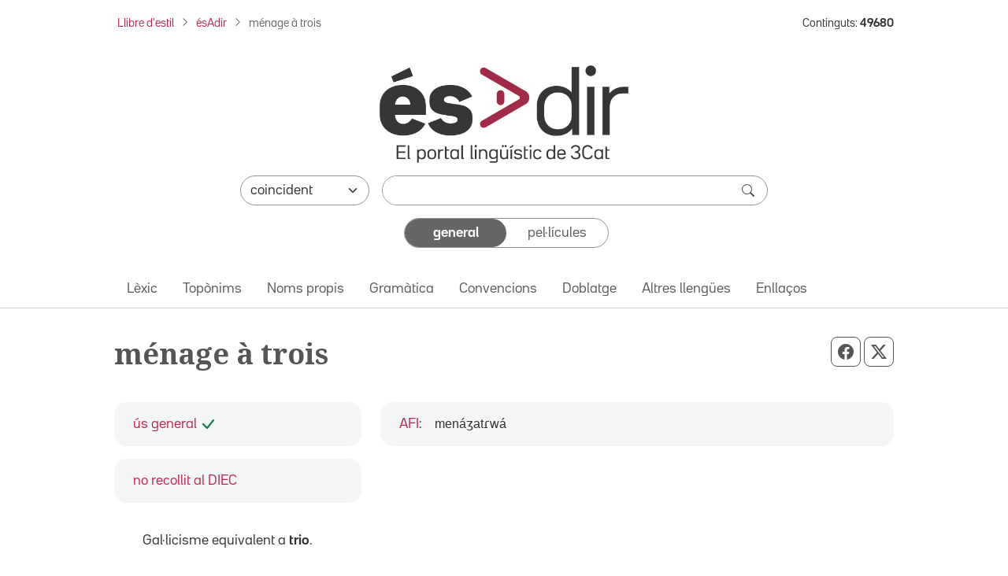

--- FILE ---
content_type: application/javascript
request_url: https://www.esadir.cat/front/js/default.js?t=1711367442
body_size: 7202
content:
paginaBuida = "/index/buit/"


function obreLogin(url,baseUrl) {
	configMascara("Mascara",440,452,baseUrl + "/login/login?anar=" + url);
	return false;
};
function tornarLogin(url,baseUrl) {
	canviMascara("Mascara",440,452,baseUrl + "/login/login?anar=" + url);
	return false;
}
function obreForgot(url,baseUrl) {
	canviMascara("Mascara",440,452,baseUrl + "/login/forgot?anar=" + url);
	return false;
};

function fesCercaGlobal() {
	if (validaCercaGlobal()) {
		document.getElementById('cercaFrm').cerca.value = eliminaMSWordCaracters(document.getElementById('cercaFrm').cerca.value);
		document.getElementById('cercaFrm').submit();
	}
	return false;
}
function validaCercaGlobal() {	
	var objVal   = document.getElementById('cercaFrm').cercaVal;
	var objCerca = document.getElementById('cercaFrm').cerca;
	if (esBuit(objVal.value)) {
		objVal.focus()
		return false;	
	}	
	objCerca.value = objVal.value.toLowerCase();

	if (objVal.value == "*" || objVal.value == "?" 
	 || objVal.value == '\'*\'' || objVal.value == '"*"') {
		alert(treuEntitats(avisJS[28]));
		objVal.focus()
		return false;
	}	
	//-- Treu els caràcters especials
	var cadena = objCerca.value;
	cadena = cadena.replace("*", "");
	cadena = cadena.replace("'", "");
	cadena = cadena.replace('"', "");
	cadena = cadena.replace("?", "");
	
	// Casos especials :
	if (cadena == "per per a" || cadena ==  "per a" || cadena == "per") {
		objCerca.value = '"per / per a"';	
		return true;
	}
	if (cadena == "a per") {
		objCerca.value = '"a per"';	
		return true;
	}
		
	//Controls generals
	if (cadena.length < 2) {
		alert(treuEntitats(avisJS[29] + "\n" + avisJS[32]));
		objVal.focus();
		return false;
	}
	
	var cadena = objCerca.value;	
	var termes = cadena.split('"');
	//Llista d'articles amb apòstrof a extreure
	var apostr = new Array("d'","l'");
	//Llista d'articles a extreure
	var article= new Array("de","la","el","lo","en","na","per","a","i","o");
	
	cadena = "";
	var entrecometa = false;

	for (i=0;i<termes.length;i++) {
		if (i > 0) cadena = cadena + '"';		
		if (!entrecometa) {					
			//ARTICLES
			var tram = "";						
			var aux  = termes[i].split(" ");
			for (j=0;j<aux.length;j++) {
				var trobat = false;
				for (k=0;k<article.length;k++) {					
					if (aux[j] == article[k]) {						
						trobat = true;
						break;
					}					
				}
				if (!trobat) {
					if (tram != "") tram = tram + " ";
					aux[j] = casosEspecialsCerca(aux[j]);
					tram = tram + aux[j];
				}
			}			
			
			for (j=0;j<apostr.length;j++) {
				tram = tram.replace(apostr[j],"");
			}			
			cadena = cadena + tram;
		}  else {
			termes[i] = casosEspecialsCerca(termes[i]);
			cadena = cadena + termes[i];
		}
		
		//Control entrecomenta
		if (i==0) {
			entrecometa = true;
		} else {
			if (entrecometa) {
				entrecometa = false;
			} else {
				if (i + 2 >= termes.length) entrecometa = true;
			}
		}
	}
	cadena = cadena.trim();
	cadena = cadena.replace('""','');
	
	var termes = cadena.split(" ");
	//Llista codificada per CASOS ESPECIALS
	origen = new Array("f16","27s","20d","9n","11m","a2","ap7","ll11","nii");
	desti  = new Array("f-16","27-s","20-d","9-n","11-m","a-2","ap-7","ll-11","n-ii");
	
	var cadena = "";
	for (i=0;i<termes.length;i++) {	
			
		//CASOS ESPECIALS
		
		for (j=0; j<origen.length;j++) {
			termes[i] = termes[i].replace(origen[j],desti[j]);
			break;
		}
		
		//Nova cadena
		if (cadena != "") cadena = cadena + " ";
		cadena = cadena + termes[i];
	}
	cadena = trim(cadena);
		
	if (cadena.length < 2) {	
		// Aquesta protecció (2) també està a index del controller Cerca.
		alert(treuEntitats(avisJS[29] + "\n" + avisJS[39]));		
		objVal.focus()
		return false;
	}	
	
	objCerca.value = cadena;	
	return true;
}


function casosEspecialsCerca(cadena) {
	var pos = cadena.indexOf("·");
	//Aquesta posició ha de ser igual que la de tractaCadena as tractaSimbols de MyLucene
	if (pos == 1) cadena = cadena.substr(0,pos) + "-" + cadena.substr(pos + 1);
	return cadena;
}

function eliminaMSWordCaracters(str) {
   var taulaConversio = new Array();
   var codiChar, nouCodi;
   
   //Taula de conversio
   taulaConversio[8211] = 45;
   taulaConversio[8216] = 39;
   taulaConversio[8217] = 39;
   taulaConversio[8220] = 34;
   taulaConversio[8221] = 34;
   taulaConversio[8212] = 45;
   taulaConversio[8226] = 183; 

   cadena = str;
   for(c=0; c<str.length; c++) {
       var codiChar = str.charCodeAt(c);
       if(taulaConversio[codiChar] != undefined) {
                       nouCodi = taulaConversio[codiChar];                                   
                       cadena = cadena.substr(0,c) + String.fromCharCode(nouCodi) + str.substr(c+1);
                }
   }
   return cadena;
}



function imprimirFitxa() 
{
	str=document.getElementById("cnt_info").innerHTML;
	
	// Elimina la part de codi que no és necessari
	// i substitueix algunes parts de disseny
	regExp = /<style(.)*style>/gi;
	str = str.replace(regExp, "");	
	regExp = /<div(.)*BarraCosNormal BarraSepara(.)*div>/gi;	
	str = str.replace(regExp, "");
	regExp = /<div(.)*linia lgris(.)*div>/gi;	
	str = str.replace(regExp, '<hr class="linPrint"/>');
	regExp = /<script(.|\n|\r)*script>/gi;	
	str = str.replace(regExp, "");
	regExp = "<a href.*?>";
	str = str.replace(regExp, "<a>");

	regExp = 'linPrint"/><!--';
	str = str.replace(regExp, 'clear linPrint"/><!--');
	regExp = '<div style="height:20px;"></div>';
	str = str.replace(regExp, '');
	
	// Crea la pàgina a imprimir
	newwin=window.open('','printwin','left=100,top=100,width=400,height=400');
	newwin.document.write('<!DOCTYPE html>\n');
	newwin.document.write('<HTML>\n<HEAD>\n');
	newwin.document.write('<TITLE>Contingut a Imprimir</TITLE>\n');
	newwin.document.write('<link href="/front/css/default_imprimir.css" rel="stylesheet" type="text/css" >\n');
	newwin.document.write('<script>\n');
	newwin.document.write('function chkstate(){\n');
	newwin.document.write('if(document.readyState=="complete"){\n');
	newwin.document.write('window.close()\n');
	newwin.document.write('}\n');
	newwin.document.write('else{\n');
	newwin.document.write('setTimeout("chkstate()",2000)\n');
	newwin.document.write('}\n');
	newwin.document.write('}\n');
	newwin.document.write('function print_win(){\n');
	newwin.document.write('window.print();\n');
	newwin.document.write('chkstate();\n');
	newwin.document.write('}\n');
	newwin.document.write('<\/script>\n');
	newwin.document.write('</HEAD>\n');
	newwin.document.write('<BODY onload="print_win()">\n');
	//newwin.document.write('<BODY>');
	newwin.document.write('<div id="cos">\n');	
	newwin.document.write(str);
	newwin.document.write('</div></BODY>\n');
	newwin.document.write('</HTML>\n');
	newwin.document.close();
}

	
jQuery(document).ready(function($){
 
	var flagMenu = true;
	$('#cap .respMenuBt').click(function(){ 		
		if(flagMenu) {			
			$('#cap .barra nav').animate({ left: '0' });
			flagMenu = false;
		} else {
			flagMenu = true;
			$('#cap .barra nav').animate({ left: '-100%' });
		} 		
	});
	
	var flagCerca = $("#cap .cercador").is(':visible');	
	$("#respCerca").click(function(){	
		if(!flagCerca) {
			$("#respCerca").hide();			
			$("#cap .cercador").show();			
			flagCerca = true;
		}
	});	
});

--- FILE ---
content_type: application/javascript
request_url: https://www.esadir.cat/front/js/jquery/jquery.ae.image.resize.min.js?t=1574076191
body_size: 494
content:
;(function(a){a.fn.aeImageResize=function(b){var c=0;return b.height||b.width?(b.height&&b.width&&(c=b.width/b.height),this.one("load",function(){this.removeAttribute("height"),this.removeAttribute("width"),this.style.height=this.style.width="";var a=this.height,d=this.width,e=d/a,f=b.height,g=b.width,h=c;h||(h=f?e+1:e-1),(f&&a>f||g&&d>g)&&(e>h?f=~~(a/d*g):g=~~(d/a*f),this.height=f,this.width=g)}).each(function(){this.complete&&a(this).trigger("load"),this.src=this.src})):this}})(jQuery);


--- FILE ---
content_type: image/svg+xml
request_url: https://www.esadir.cat/front/images/general/icona_accepta.svg
body_size: 215
content:
<svg width="20" height="20" viewBox="0 0 20 20" fill="none" xmlns="http://www.w3.org/2000/svg">
<path d="M4 10L9 15L17 5" stroke="#14804E" stroke-width="2.25" stroke-linecap="round" stroke-linejoin="round"/>
</svg>
